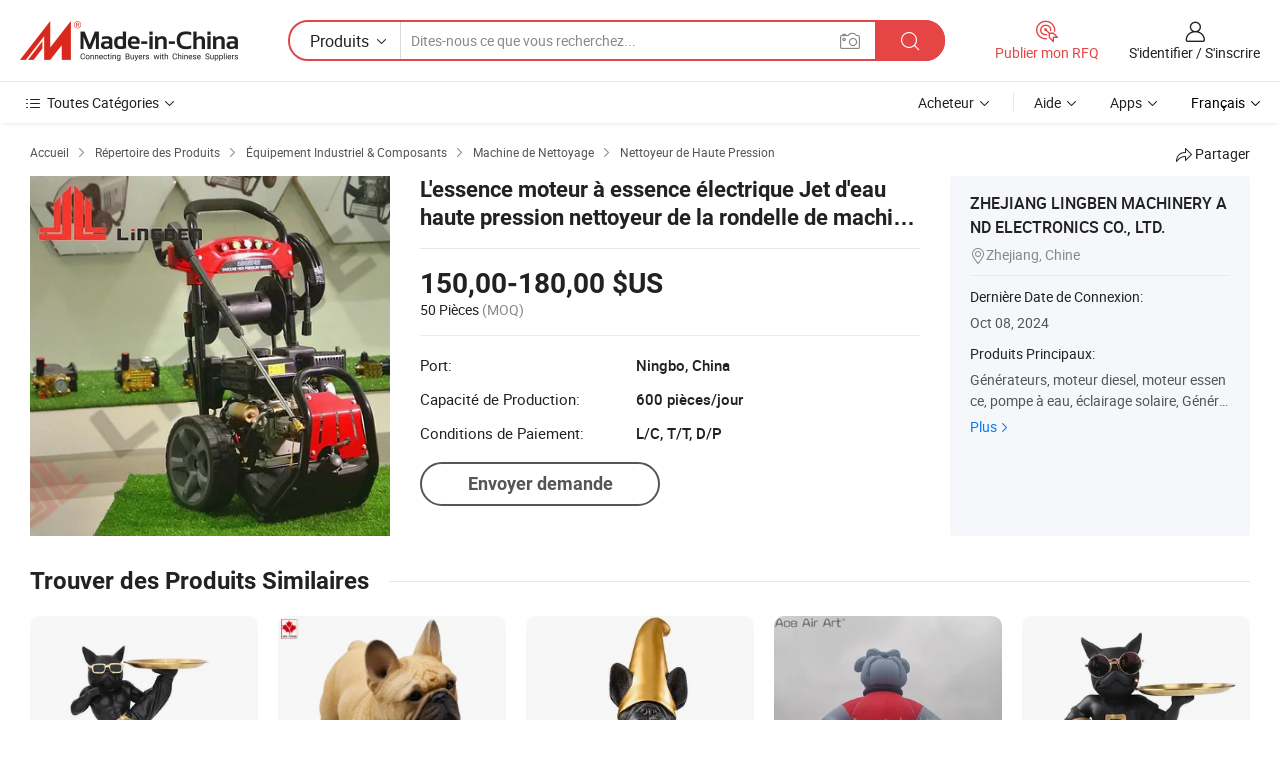

--- FILE ---
content_type: text/html;charset=UTF-8
request_url: https://fr.made-in-china.com/co_lingben-generator/product_Gasoline-Petrol-Engine-Electric-High-Pressure-Water-Jet-Car-Washer-Cleaner-Wash-Machine_osnyguirg.html
body_size: 20512
content:
<!DOCTYPE HTML>
<html lang="fr">
<head>
    <meta content="text/html; charset=utf-8" http-equiv="Content-Type" />
    <link rel="dns-prefetch" href="//www.micstatic.com">
    <link rel="dns-prefetch" href="//image.made-in-china.com">
    <link rel="dns-prefetch" href="//www.made-in-china.com">
    <link rel="dns-prefetch" href="//pylon.micstatic.com">
    <link rel="dns-prefetch" href="//expo.made-in-china.com">
    <link rel="dns-prefetch" href="//world.made-in-china.com">
    <link rel="dns-prefetch" href="//pic.made-in-china.com">
    <link rel="dns-prefetch" href="//fa.made-in-china.com">
    <meta http-equiv="X-UA-Compatible" content="IE=Edge, chrome=1" />
    <meta name="renderer" content="webkit" />
                            <link rel="alternate" hreflang="en" href="https://lingben-generator.en.made-in-china.com/product/PFlJVjRyhQWT/China-Gasoline-Petrol-Engine-Electric-High-Pressure-Water-Jet-Car-Washer-Cleaner-Wash-Machine.html" />
                                                        <link rel="alternate" hreflang="es" href="https://es.made-in-china.com/co_lingben-generator/product_Gasoline-Petrol-Engine-Electric-High-Pressure-Water-Jet-Car-Washer-Cleaner-Wash-Machine_osnyguirg.html" />
                                            <link rel="alternate" hreflang="pt" href="https://pt.made-in-china.com/co_lingben-generator/product_Gasoline-Petrol-Engine-Electric-High-Pressure-Water-Jet-Car-Washer-Cleaner-Wash-Machine_osnyguirg.html" />
                                            <link rel="alternate" hreflang="fr" href="https://fr.made-in-china.com/co_lingben-generator/product_Gasoline-Petrol-Engine-Electric-High-Pressure-Water-Jet-Car-Washer-Cleaner-Wash-Machine_osnyguirg.html" />
                                            <link rel="alternate" hreflang="ru" href="https://ru.made-in-china.com/co_lingben-generator/product_Gasoline-Petrol-Engine-Electric-High-Pressure-Water-Jet-Car-Washer-Cleaner-Wash-Machine_osnyguirg.html" />
                                            <link rel="alternate" hreflang="it" href="https://it.made-in-china.com/co_lingben-generator/product_Gasoline-Petrol-Engine-Electric-High-Pressure-Water-Jet-Car-Washer-Cleaner-Wash-Machine_osnyguirg.html" />
                                            <link rel="alternate" hreflang="de" href="https://de.made-in-china.com/co_lingben-generator/product_Gasoline-Petrol-Engine-Electric-High-Pressure-Water-Jet-Car-Washer-Cleaner-Wash-Machine_osnyguirg.html" />
                                            <link rel="alternate" hreflang="nl" href="https://nl.made-in-china.com/co_lingben-generator/product_Gasoline-Petrol-Engine-Electric-High-Pressure-Water-Jet-Car-Washer-Cleaner-Wash-Machine_osnyguirg.html" />
                                            <link rel="alternate" hreflang="ar" href="https://sa.made-in-china.com/co_lingben-generator/product_Gasoline-Petrol-Engine-Electric-High-Pressure-Water-Jet-Car-Washer-Cleaner-Wash-Machine_osnyguirg.html" />
                                            <link rel="alternate" hreflang="ko" href="https://kr.made-in-china.com/co_lingben-generator/product_Gasoline-Petrol-Engine-Electric-High-Pressure-Water-Jet-Car-Washer-Cleaner-Wash-Machine_osnyguirg.html" />
                                            <link rel="alternate" hreflang="ja" href="https://jp.made-in-china.com/co_lingben-generator/product_Gasoline-Petrol-Engine-Electric-High-Pressure-Water-Jet-Car-Washer-Cleaner-Wash-Machine_osnyguirg.html" />
                                            <link rel="alternate" hreflang="hi" href="https://hi.made-in-china.com/co_lingben-generator/product_Gasoline-Petrol-Engine-Electric-High-Pressure-Water-Jet-Car-Washer-Cleaner-Wash-Machine_osnyguirg.html" />
                                            <link rel="alternate" hreflang="th" href="https://th.made-in-china.com/co_lingben-generator/product_Gasoline-Petrol-Engine-Electric-High-Pressure-Water-Jet-Car-Washer-Cleaner-Wash-Machine_osnyguirg.html" />
                                            <link rel="alternate" hreflang="tr" href="https://tr.made-in-china.com/co_lingben-generator/product_Gasoline-Petrol-Engine-Electric-High-Pressure-Water-Jet-Car-Washer-Cleaner-Wash-Machine_osnyguirg.html" />
                                            <link rel="alternate" hreflang="vi" href="https://vi.made-in-china.com/co_lingben-generator/product_Gasoline-Petrol-Engine-Electric-High-Pressure-Water-Jet-Car-Washer-Cleaner-Wash-Machine_osnyguirg.html" />
                                            <link rel="alternate" hreflang="id" href="https://id.made-in-china.com/co_lingben-generator/product_Gasoline-Petrol-Engine-Electric-High-Pressure-Water-Jet-Car-Washer-Cleaner-Wash-Machine_osnyguirg.html" />
                                    <link rel="alternate" hreflang="x-default" href="https://lingben-generator.en.made-in-china.com/product/PFlJVjRyhQWT/China-Gasoline-Petrol-Engine-Electric-High-Pressure-Water-Jet-Car-Washer-Cleaner-Wash-Machine.html" />
            <title>L&#39;essence moteur à essence électrique Jet d&#39;eau haute pression nettoyeur de la rondelle de machine de lavage de voiture - Chine Lavage, nettoyage</title>
            <meta name="Keywords" content="L&#39;essence moteur à essence électrique Jet d&#39;eau haute pression nettoyeur de la rondelle de machine de lavage de voiture,Lavage, nettoyage" />
                        <meta name="Description" content="L&#39;essence moteur à essence électrique Jet d&#39;eau haute pression nettoyeur de la rondelle de machine de lavage de voiture,Trouvez les Détails sur Lavage, nettoyage de L&#39;essence moteur à essence électrique Jet d&#39;eau haute pression nettoyeur de la rondelle de machine de lavage de voiture - ZHEJIANG LINGBEN MACHINERY AND ELECTRONICS CO., LTD." />
             <meta property="og:title" content="[Hot Item] L&#39;essence moteur à essence électrique Jet d&#39;eau haute pression nettoyeur de la rondelle de machine de lavage de voiture"/>
<meta property="og:type" content="product"/>
<meta property="og:url" content="https://fr.made-in-china.com/co_lingben-generator/product_Gasoline-Petrol-Engine-Electric-High-Pressure-Water-Jet-Car-Washer-Cleaner-Wash-Machine_osnyguirg.html"/>
<meta property="og:image" content="https://image.made-in-china.com/2f0j00HWhRqTEcvKbr/Gasoline-Petrol-Engine-Electric-High-Pressure-Water-Jet-Car-Washer-Cleaner-Wash-Machine.jpg"/>
<meta property="og:site_name" content="Made-in-China.com"/>
<meta property="fb:admins" content="292039974180201"/>
<meta property="fb:page_id" content="10150525576765348"/>
<meta property="fb:app_id" content="205885989426763"/>
<meta property="og:description" content="N° de Modèle.: LB-170GR Type: Eau froide Nettoyeur haute pression Type d&#39;opération: Mobile Conduire: Essence Type de buse: 5 Types Changeable Nozzles Demande: Commercial"/>
<meta property="product:price:amount" content="150.0" />
<meta property="product:price:currency" content="USD" />
<meta property="og:availability" content="instock" />
<link rel="canonical" href="https://fr.made-in-china.com/co_lingben-generator/product_Gasoline-Petrol-Engine-Electric-High-Pressure-Water-Jet-Car-Washer-Cleaner-Wash-Machine_osnyguirg.html" />
            <link rel="amphtml" href="https://fr.made-in-china.com/amp/co_lingben-generator/product_Gasoline-Petrol-Engine-Electric-High-Pressure-Water-Jet-Car-Washer-Cleaner-Wash-Machine_osnyguirg.html">
    <link rel="stylesheet" type="text/css" href="https://www.micstatic.com/common/css/global_bdef139a.css" media="all">
    <link rel="stylesheet" type="text/css" href="https://www.micstatic.com/landing/www/product/free/css/global_v2_96df6b18.css" media="all">
    <link rel="stylesheet" type="text/css" href="https://www.micstatic.com/common/js/assets/artDialog/2.0.0/skins/default_9d77dce2.css" />
    <link rel="stylesheet" href="https://www.micstatic.com/landing/www/product/free/css/detail_v2_18a5c081.css">
            <link rel="stylesheet" type="text/css" href="https://www.micstatic.com/landing/www/product/free/css/detail-mlan_51101171.css" media="all"/>
            <script type="text/javascript" src="https://www.micstatic.com/common/js/libs/jquery_2ad57377.js" charset="utf-8" crossorigin="anonymous" ></script><script type="text/javascript" src="https://www.micstatic.com/common/js/libs/class.0.3.2_2c7a4288.js" charset="utf-8" crossorigin="anonymous" ></script><!-- Polyfill Code Begin --><script chaset="utf-8" type="text/javascript" src="https://www.micstatic.com/polyfill/polyfill-simplify_eb12d58d.js"></script><!-- Polyfill Code End --></head>
<body class="res-wrapper" probe-clarity="false" >
    <div style="position:absolute;top:0;left:0;width:1px;height:1px;overflow:hidden">
        <img src="//stat.made-in-china.com/event/rec.gif?type=0&data=%7B%22layout%22%3A%22-1%22%2C%22ct%22%3A%222%22%2C%22pos%22%3A0%2C%22random%22%3A%220%22%2C%22c%22%3A%222%22%7D&st=1769261389450"/>
    </div>
    <input type="hidden" id="lan" name="lan" value="fr">
    <input id="rfqClickData" type="hidden" value="type=2&data=%7B%22layout%22%3A%22-1%22%2C%22ct%22%3A%222%22%2C%22pos%22%3A0%2C%22random%22%3A%220%22%2C%22c%22%3A%222%22%7D&st=1769261389450&rfqc=1" />
    <input id="rootpath" type="hidden" value="" />
    <input type="hidden" id="loginUserName" value="lingben-generator"/>
    <input type="hidden" id="enHomeUrl" value="https://lingben-generator.en.made-in-china.com"/>
    <input type="hidden" id="pureFreeUrlType" value="false"/>
    <input type="hidden" id="logoImgUrl" value=""/>
    <input type="hidden" id="comReviewSourceId" value="zMQnPOLxqgkH"/>
            <input type="hidden" name="abTestCode" id="abTestCode" value="" />
            <input type="hidden" name="searchTip" id="searchTip" value="Vous cherchez encore ? Il vous suffit de rechercher davantage pour trouver ce que vous voulez !">
    <input type="hidden" name="user_behavior_trace_id" id="user_behavior_trace_id" value="1jfo34lht88ey"/>
        <input type="hidden" id="contactUrlParam" value="?plant=fr&from=shrom&type=down&page=p_detail">
            <div id="header" ></div>
<script>
    function headerMlanInit() {
        const funcName = 'headerMlan';
        const app = new window[funcName]({target: document.getElementById('header'), props: {props: {"pageType":9,"logoTitle":"Fabricants et fournisseurs","logoUrl":null,"base":{"buyerInfo":{"service":"Service","newUserGuide":"Guide du Débutant","auditReport":"Audited Suppliers' Reports","meetSuppliers":"Meet Suppliers","onlineTrading":"Secured Trading Service","buyerCenter":"Centre d'Achat","contactUs":"Nous Contacter","search":"Découvrir","prodDirectory":"Répertoire des Produits","supplierDiscover":"Supplier Discover","sourcingRequest":"Publier la Demande d'Achat","quickLinks":"Quick Links","myFavorites":"Mes Favoris","visitHistory":"Historique de Navigation","buyer":"Acheteur","blog":"Perspectives Commerciales"},"supplierInfo":{"supplier":"Fournisseur","joinAdvance":"加入高级会员","tradeServerMarket":"外贸服务市场","memberHome":"外贸e家","cloudExpo":"Smart Expo云展会","onlineTrade":"交易服务","internationalLogis":"国际物流","northAmericaBrandSailing":"北美全渠道出海","micDomesticTradeStation":"中国制造网内贸站"},"helpInfo":{"whyMic":"Why Made-in-China.com","auditSupplierWay":"Comment Auditons-nous les Fournisseurs","securePaymentWay":"Comment Sécurisons-nous les Paiements","submitComplaint":"Soumettre une plainte","contactUs":"Nous Contacter","faq":"FAQ","help":"Aide"},"appsInfo":{"downloadApp":"Téléchargez l'App!","forBuyer":"Pour l'Acheteur","forSupplier":"Pour le Fournisseur","exploreApp":"Découvrez les Remises Exclusives de l'Application","apps":"Apps"},"languages":[{"lanCode":0,"simpleName":"en","name":"English","value":"https://lingben-generator.en.made-in-china.com/product/PFlJVjRyhQWT/China-Gasoline-Petrol-Engine-Electric-High-Pressure-Water-Jet-Car-Washer-Cleaner-Wash-Machine.html","htmlLang":"en"},{"lanCode":5,"simpleName":"es","name":"Español","value":"https://es.made-in-china.com/co_lingben-generator/product_Gasoline-Petrol-Engine-Electric-High-Pressure-Water-Jet-Car-Washer-Cleaner-Wash-Machine_osnyguirg.html","htmlLang":"es"},{"lanCode":4,"simpleName":"pt","name":"Português","value":"https://pt.made-in-china.com/co_lingben-generator/product_Gasoline-Petrol-Engine-Electric-High-Pressure-Water-Jet-Car-Washer-Cleaner-Wash-Machine_osnyguirg.html","htmlLang":"pt"},{"lanCode":2,"simpleName":"fr","name":"Français","value":"https://fr.made-in-china.com/co_lingben-generator/product_Gasoline-Petrol-Engine-Electric-High-Pressure-Water-Jet-Car-Washer-Cleaner-Wash-Machine_osnyguirg.html","htmlLang":"fr"},{"lanCode":3,"simpleName":"ru","name":"Русский язык","value":"https://ru.made-in-china.com/co_lingben-generator/product_Gasoline-Petrol-Engine-Electric-High-Pressure-Water-Jet-Car-Washer-Cleaner-Wash-Machine_osnyguirg.html","htmlLang":"ru"},{"lanCode":8,"simpleName":"it","name":"Italiano","value":"https://it.made-in-china.com/co_lingben-generator/product_Gasoline-Petrol-Engine-Electric-High-Pressure-Water-Jet-Car-Washer-Cleaner-Wash-Machine_osnyguirg.html","htmlLang":"it"},{"lanCode":6,"simpleName":"de","name":"Deutsch","value":"https://de.made-in-china.com/co_lingben-generator/product_Gasoline-Petrol-Engine-Electric-High-Pressure-Water-Jet-Car-Washer-Cleaner-Wash-Machine_osnyguirg.html","htmlLang":"de"},{"lanCode":7,"simpleName":"nl","name":"Nederlands","value":"https://nl.made-in-china.com/co_lingben-generator/product_Gasoline-Petrol-Engine-Electric-High-Pressure-Water-Jet-Car-Washer-Cleaner-Wash-Machine_osnyguirg.html","htmlLang":"nl"},{"lanCode":9,"simpleName":"sa","name":"العربية","value":"https://sa.made-in-china.com/co_lingben-generator/product_Gasoline-Petrol-Engine-Electric-High-Pressure-Water-Jet-Car-Washer-Cleaner-Wash-Machine_osnyguirg.html","htmlLang":"ar"},{"lanCode":11,"simpleName":"kr","name":"한국어","value":"https://kr.made-in-china.com/co_lingben-generator/product_Gasoline-Petrol-Engine-Electric-High-Pressure-Water-Jet-Car-Washer-Cleaner-Wash-Machine_osnyguirg.html","htmlLang":"ko"},{"lanCode":10,"simpleName":"jp","name":"日本語","value":"https://jp.made-in-china.com/co_lingben-generator/product_Gasoline-Petrol-Engine-Electric-High-Pressure-Water-Jet-Car-Washer-Cleaner-Wash-Machine_osnyguirg.html","htmlLang":"ja"},{"lanCode":12,"simpleName":"hi","name":"हिन्दी","value":"https://hi.made-in-china.com/co_lingben-generator/product_Gasoline-Petrol-Engine-Electric-High-Pressure-Water-Jet-Car-Washer-Cleaner-Wash-Machine_osnyguirg.html","htmlLang":"hi"},{"lanCode":13,"simpleName":"th","name":"ภาษาไทย","value":"https://th.made-in-china.com/co_lingben-generator/product_Gasoline-Petrol-Engine-Electric-High-Pressure-Water-Jet-Car-Washer-Cleaner-Wash-Machine_osnyguirg.html","htmlLang":"th"},{"lanCode":14,"simpleName":"tr","name":"Türkçe","value":"https://tr.made-in-china.com/co_lingben-generator/product_Gasoline-Petrol-Engine-Electric-High-Pressure-Water-Jet-Car-Washer-Cleaner-Wash-Machine_osnyguirg.html","htmlLang":"tr"},{"lanCode":15,"simpleName":"vi","name":"Tiếng Việt","value":"https://vi.made-in-china.com/co_lingben-generator/product_Gasoline-Petrol-Engine-Electric-High-Pressure-Water-Jet-Car-Washer-Cleaner-Wash-Machine_osnyguirg.html","htmlLang":"vi"},{"lanCode":16,"simpleName":"id","name":"Bahasa Indonesia","value":"https://id.made-in-china.com/co_lingben-generator/product_Gasoline-Petrol-Engine-Electric-High-Pressure-Water-Jet-Car-Washer-Cleaner-Wash-Machine_osnyguirg.html","htmlLang":"id"}],"showMlan":true,"showRules":false,"rules":"Rules","language":"fr","menu":"Menu","subTitle":null,"subTitleLink":null,"stickyInfo":null},"categoryRegion":{"categories":"Toutes Catégories","categoryList":[{"name":"Agriculture & Nourriture","value":"https://fr.made-in-china.com/category1_Agriculture-Food/Agriculture-Food_usssssssss.html","catCode":"1000000000"},{"name":"Vêtement & Accessoires","value":"https://fr.made-in-china.com/category1_Apparel-Accessories/Apparel-Accessories_uussssssss.html","catCode":"1100000000"},{"name":"Arts & Métiers","value":"https://fr.made-in-china.com/category1_Arts-Crafts/Arts-Crafts_uyssssssss.html","catCode":"1200000000"},{"name":"Pièces & Accessoires d'Auto et de Moto","value":"https://fr.made-in-china.com/category1_Auto-Motorcycle-Parts-Accessories/Auto-Motorcycle-Parts-Accessories_yossssssss.html","catCode":"2900000000"},{"name":"Sacs, Valises & Boîtes","value":"https://fr.made-in-china.com/category1_Bags-Cases-Boxes/Bags-Cases-Boxes_yhssssssss.html","catCode":"2600000000"},{"name":"Produits Chimiques","value":"https://fr.made-in-china.com/category1_Chemicals/Chemicals_uissssssss.html","catCode":"1300000000"},{"name":"Produits Informatiques","value":"https://fr.made-in-china.com/category1_Computer-Products/Computer-Products_iissssssss.html","catCode":"3300000000"},{"name":"Construction & Décoration","value":"https://fr.made-in-china.com/category1_Construction-Decoration/Construction-Decoration_ugssssssss.html","catCode":"1500000000"},{"name":"Électroniques de Consommation","value":"https://fr.made-in-china.com/category1_Consumer-Electronics/Consumer-Electronics_unssssssss.html","catCode":"1400000000"},{"name":"Électricité & Électronique","value":"https://fr.made-in-china.com/category1_Electrical-Electronics/Electrical-Electronics_uhssssssss.html","catCode":"1600000000"},{"name":"Meuble","value":"https://fr.made-in-china.com/category1_Furniture/Furniture_yessssssss.html","catCode":"2700000000"},{"name":"Santé & Hygiène","value":"https://fr.made-in-china.com/category1_Health-Medicine/Health-Medicine_uessssssss.html","catCode":"1700000000"},{"name":"Équipement Industriel & Composants","value":"https://fr.made-in-china.com/category1_Industrial-Equipment-Components/Industrial-Equipment-Components_inssssssss.html","catCode":"3400000000"},{"name":"Instruments & Compteurs","value":"https://fr.made-in-china.com/category1_Instruments-Meters/Instruments-Meters_igssssssss.html","catCode":"3500000000"},{"name":"Industrie Légère & Articles d'Usage Courant","value":"https://fr.made-in-china.com/category1_Light-Industry-Daily-Use/Light-Industry-Daily-Use_urssssssss.html","catCode":"1800000000"},{"name":"Luminaire & Éclairage","value":"https://fr.made-in-china.com/category1_Lights-Lighting/Lights-Lighting_isssssssss.html","catCode":"3000000000"},{"name":"Machinerie de Fabrication & de Façonnage","value":"https://fr.made-in-china.com/category1_Manufacturing-Processing-Machinery/Manufacturing-Processing-Machinery_uossssssss.html","catCode":"1900000000"},{"name":"Métallurgie, Minéral & Énergie","value":"https://fr.made-in-china.com/category1_Metallurgy-Mineral-Energy/Metallurgy-Mineral-Energy_ysssssssss.html","catCode":"2000000000"},{"name":"Fournitures de Bureau","value":"https://fr.made-in-china.com/category1_Office-Supplies/Office-Supplies_yrssssssss.html","catCode":"2800000000"},{"name":"Emballage & Impression","value":"https://fr.made-in-china.com/category1_Packaging-Printing/Packaging-Printing_ihssssssss.html","catCode":"3600000000"},{"name":"Sécurité & Protection","value":"https://fr.made-in-china.com/category1_Security-Protection/Security-Protection_ygssssssss.html","catCode":"2500000000"},{"name":"Service","value":"https://fr.made-in-china.com/category1_Service/Service_ynssssssss.html","catCode":"2400000000"},{"name":"Sports & Loisirs","value":"https://fr.made-in-china.com/category1_Sporting-Goods-Recreation/Sporting-Goods-Recreation_iussssssss.html","catCode":"3100000000"},{"name":"Textile","value":"https://fr.made-in-china.com/category1_Textile/Textile_yussssssss.html","catCode":"2100000000"},{"name":"Outils & Quincaillerie","value":"https://fr.made-in-china.com/category1_Tools-Hardware/Tools-Hardware_iyssssssss.html","catCode":"3200000000"},{"name":"Jouets","value":"https://fr.made-in-china.com/category1_Toys/Toys_yyssssssss.html","catCode":"2200000000"},{"name":"Transport","value":"https://fr.made-in-china.com/category1_Transportation/Transportation_yissssssss.html","catCode":"2300000000"}],"more":"Plus"},"searchRegion":{"show":true,"lookingFor":"Dites-nous ce que vous recherchez...","homeUrl":"//fr.made-in-china.com","products":"Produits","suppliers":"Fournisseurs","auditedFactory":null,"uploadImage":"Télécharger une image","max20MbPerImage":"Maximum 20 Mo par image","yourRecentKeywords":"Vos Mots clés Récents","clearHistory":"Effacer l'Historique","popularSearches":"Recherches Associées","relatedSearches":"Plus","more":null,"maxSizeErrorMsg":"Le téléchargement a échoué. La taille maximale de l'image est de 20 Mo.","noNetworkErrorMsg":"Pas de connexion réseau. Veuillez vérifier vos paramètres réseau et réessayer.","uploadFailedErrorMsg":"Échec du téléchargement.Format d'image incorrect. Formats pris en charge: JPG, PNG, BMP.","relatedList":null,"relatedTitle":null,"relatedTitleLink":null,"formParams":null,"mlanFormParams":{"keyword":null,"inputkeyword":null,"type":null,"currentTab":null,"currentPage":null,"currentCat":null,"currentRegion":null,"currentProp":null,"submitPageUrl":null,"parentCat":null,"otherSearch":null,"currentAllCatalogCodes":null,"sgsMembership":null,"memberLevel":null,"topOrder":null,"size":null,"more":"plus","less":"less","staticUrl50":null,"staticUrl10":null,"staticUrl30":null,"condition":"0","conditionParamsList":[{"condition":"0","conditionName":null,"action":"https://fr.made-in-china.com/quality-china-product/middleSearch","searchUrl":null,"inputPlaceholder":null},{"condition":"1","conditionName":null,"action":"/companySearch?keyword=#word#","searchUrl":null,"inputPlaceholder":null}]},"enterKeywordTips":"Veuillez entrer un mot-clé au moins pour votre recherche.","openMultiSearch":false},"frequentRegion":{"rfq":{"rfq":"Publier mon RFQ","searchRfq":"Search RFQs","acquireRfqHover":"Dites-nous ce dont vous avez besoin et essayez la méthode simple pour obtenir des devis !","searchRfqHover":"Discover quality RFQs and connect with big-budget buyers"},"account":{"account":"Compte","signIn":"S'identifier","join":"S'inscrire","newUser":"Nouvel Utilisateur","joinFree":"S'inscrire","or":"Ou","socialLogin":"En cliquant sur Se connecter, S'inscrire gratuitement ou Continuer avec Facebook, Linkedin, Twitter, Google, %s, j'accepte le %sUser Agreement%s et la %sPrivacy Policy%s","message":"Messages","quotes":"Citations","orders":"Ordres","favorites":"Collection","visitHistory":"Historique de Navigation","postSourcingRequest":"Publier la Demande d'Achat","hi":"Bonjour","signOut":"Se Déconnecter","manageProduct":"Gérer les produits","editShowroom":"Modifier la salle d'exposition","username":"","userType":null,"foreignIP":true,"currentYear":2026,"userAgreement":"Accord d’Utilisateur","privacyPolicy":"Politique de Confidentialité"},"message":{"message":"Messages","signIn":"S'identifier","join":"S'inscrire","newUser":"Nouvel Utilisateur","joinFree":"S'inscrire","viewNewMsg":"Sign in to view the new messages","inquiry":"Demandes","rfq":"RFQs","awaitingPayment":"Awaiting payments","chat":"Discuter","awaitingQuotation":"En attente de devis"},"cart":{"cart":"Panier de Demande"}},"busiRegion":null,"previewRegion":null}}});
		const hoc=o=>(o.__proto__.$get=function(o){return this.$$.ctx[this.$$.props[o]]},o.__proto__.$getKeys=function(){return Object.keys(this.$$.props)},o.__proto__.$getProps=function(){return this.$get("props")},o.__proto__.$setProps=function(o){var t=this.$getKeys(),s={},p=this;t.forEach(function(o){s[o]=p.$get(o)}),s.props=Object.assign({},s.props,o),this.$set(s)},o.__proto__.$help=function(){console.log("\n            $set(props): void             | 设置props的值\n            $get(key: string): any        | 获取props指定key的值\n            $getKeys(): string[]          | 获取props所有key\n            $getProps(): any              | 获取props里key为props的值（适用nail）\n            $setProps(params: any): void  | 设置props里key为props的值（适用nail）\n            $on(ev, callback): func       | 添加事件监听，返回移除事件监听的函数\n            $destroy(): void              | 销毁组件并触发onDestroy事件\n        ")},o);
        window[`${funcName}Api`] = hoc(app);
    };
</script><script type="text/javascript" crossorigin="anonymous" onload="headerMlanInit()" src="https://www.micstatic.com/nail/pc/header-mlan_6f301846.js"></script>    <div class="page">
        <div class="grid">
            <input type="hidden" id="curLanCode" value=" 2"/>
            <input id="ads_word" name="ads_word" type="hidden" value="Lavage" />
            <input type="hidden" name="qaToken" id="qaToken" value="" />
            <input type="hidden" id="qaSource" value="33">
            <input type="hidden" name="iqa-country" id="iqa-country" value="United_States" />
            <input type="hidden" name="iqa-portrait" id="iqa-portrait" value="//image.made-in-china.com/2f1j00HWhRqTEcvKbr/Gasoline-Petrol-Engine-Electric-High-Pressure-Water-Jet-Car-Washer-Cleaner-Wash-Machine.jpg" />
                        <input type="hidden" name="iqa-tooltip-selecter" id="iqa-tooltip-selecter" value="#J-send-inquiry" />
            <script class="J-mlan-config" type="text/data-lang" data-lang="fr">
                {
                    "more": "Voir Tout",
                "less": "Voir Moins",
                "pmore": "Plus",
                "pless": "Moins",
                "emailRequired": "Veuillez entrer votre adresse e-mail.",
                "email": "Veuillez entrer votre adresse e-mail valide.",
                "contentRequired": "Veuillez spécifier le contenu de ce message d'affaires, s'il vous plaît.",
                "maxLength": "Le contenu de votre demande doit être de 20 à 4000 caractères.",
                "quiryDialogTitle": "Entrez votre contact pour établir la confiance avec le(s) fournisseur(s)",
                "videoTitle": "Regardez les Vidéos Connexes",
                "alsoViewTitle": "Ceux qui ont vu ce produit ont vu aussi",
                "latestPriceTitle": "Entrez vos besoins détaillés pour recevoir un devis précis",
                "frequencyError": "Votre opération est trop fréquente, veuillez réessayer plus tard.",
                "ratingReviews": "Notations et Commentaires",
                "selectOptions": ["Meilleures Commentaires", "Les plus récents"],
                "overallReviews": {
                    "title": "Commentaires Généraux",
                    "reviews": "Commentaires",
                    "star": "Étoile"
                },
                "customerSatisfaction": {
                    "title": "Satisfaction des Clients",
                    "response": "Réponse",
                    "service": "Service",
                    "quality": "Qualité",
                    "delivery": "Livraison"
                },
                "reviewDetails": {
                    "title": "Vérifier les Détails",
                    "verifiedPurchase": "Achat vérifié",
                    "showPlace": {
                        "publicShow": "Public show",
                        "publicShowInProtection": "Public show (Protection period)",
                        "onlyInVo": "Only show in VO"
                    },
                    "modified": "Modifié"
                },
                "pager": {
                    "goTo": "Aller à",
                    "page": "Page",
                    "next": "Suivant",
                    "prev": "Précédente",
                    "confirm": "Confirmer"
                },
                "loadingTip": "Chargement",
                "foldingReviews": "Regarder Avis Pliants",
                "noInfoTemporarily": "Aucune information temporairement.",
                "Company Introduction": "Présentation de l'Entreprise"
            }
            </script>
            <div class="page-product-details">
                <div class="detail-wrapper cf">
                    <div class="main-wrap">
                                                    <input type="hidden" id="encodeProdCatCode" value="nlzLwJmFjQxE"/>
                                                <input type="hidden" id="sensor_pg_v" value="pid:PFlJVjRyhQWT,cid:zMQnPOLxqgkH,tp:104,stp:10403,plate:normal,sst:free"/>
                        <input type="hidden" id="isUser" value="false">
                        <!-- 面包屑 -->
                        <div class="top-box">
                            <div class="crumb">
    <span>
                <a rel="nofollow" target="_blank" href="//fr.made-in-china.com/">
                    <span>Accueil</span>
    </a>
    </span>
    <i class="micon">&#xe008;</i>
    <span>
                                <a target="_blank" href="https://fr.made-in-china.com/html/category.html">
                        <span>Répertoire des Produits</span>
        </a>
            </span>
                        <i class="micon">&#xe008;</i>
            <span>
                            <a target="_blank" href="https://fr.made-in-china.com/category1_Industrial-Equipment-Components/Industrial-Equipment-Components_inssssssss.html">
                                    <span>Équipement Industriel & Composants</span>
            </a>
            </span>
                    <i class="micon">&#xe008;</i>
            <span>
                            <a target="_blank" href="https://fr.made-in-china.com/category23_Industrial-Equipment-Components/Cleaning-Machine_insissssss_1.html">
                                    <span>Machine de Nettoyage</span>
            </a>
            </span>
                <i class="micon">&#xe008;</i>
        <span>
                        <a target="_blank" href="https://fr.made-in-china.com/category23_Industrial-Equipment-Components/High-Pressure-Cleaner_insisossss_1.html">
                            <span>Nettoyeur de Haute Pression</span>
        </a>
        </span>
    </div>
                            <div class="sider-top cf">
        <div class="share-wrap share-small-wrap J-share">
    <span class="share-link">
        <i class="ob-icon icon-right-rotation"></i> Partager </span>
    <div class="share-cnt cf">
        <span class="share-empty-box"></span>
                                <span id="J-sns-icons" data-Image="//image.made-in-china.com/43f34j00HWhRqTEcvKbr/Gasoline-Petrol-Engine-Electric-High-Pressure-Water-Jet-Car-Washer-Cleaner-Wash-Machine.jpg" data-Desc="L&#39;essence moteur à essence électrique Jet d&#39;eau haute pression nettoyeur de la rondelle de machine de lavage de voiture on Made-in-China.com"
                  data-fblink="https://fr.made-in-china.com/co_lingben-generator/product_Gasoline-Petrol-Engine-Electric-High-Pressure-Water-Jet-Car-Washer-Cleaner-Wash-Machine_osnyguirg.html?utm_medium=free&utm_campaign=showroom_share&utm_source=facebook"
                  data-twlink="https://fr.made-in-china.com/co_lingben-generator/product_Gasoline-Petrol-Engine-Electric-High-Pressure-Water-Jet-Car-Washer-Cleaner-Wash-Machine_osnyguirg.html?utm_medium=free&utm_campaign=showroom_share&utm_source=twitter"
                  data-ptlink="https://fr.made-in-china.com/co_lingben-generator/product_Gasoline-Petrol-Engine-Electric-High-Pressure-Water-Jet-Car-Washer-Cleaner-Wash-Machine_osnyguirg.html?utm_medium=free&utm_campaign=showroom_share&utm_source=pinterest"
                  data-ldlink="https://fr.made-in-china.com/co_lingben-generator/product_Gasoline-Petrol-Engine-Electric-High-Pressure-Water-Jet-Car-Washer-Cleaner-Wash-Machine_osnyguirg.html?utm_medium=free&utm_campaign=showroom_share&utm_source=linkedin"
                            ></span>
                <span class="mail link-blue fr">
            <iframe src="about:blank" frameborder="0" id="I-email-this-page" name="I-email-this-page" width="0" height="0" style="width:0;height:0;"></iframe>
            <a class="micpm" href="https://lingben-generator.en.made-in-china.com/share/PFlJVjRyhQWT/China-Gasoline-Petrol-Engine-Electric-High-Pressure-Water-Jet-Car-Washer-Cleaner-Wash-Machine.html?lanCode=2" rel="nofollow" title="Email" target="I-email-this-page" ><i class="micon" title="Email this page"></i></a>
        </span>
    </div>
</div>
</div>
                        </div>
                        <!-- 产品主要信息 -->
                        <div class="product-info-box">
                            <div class="free-page-main-info main-info cf" faw-module="main_product" faw-exposure>
                                                                    <div class="gallary-box">
                                        <div class="gallary-wrap">
                                            <div class="pic-list" id="pic-list">
                                                <div class="item" fsrc="#">
                                                    <div class="hvalign">
                                                        <div class="hvalign-cnt" ads-data="st:8">
                                                                                                                                                                                            <img src="//image.made-in-china.com/155f0j00HWhRqTEcvKbr/Gasoline-Petrol-Engine-Electric-High-Pressure-Water-Jet-Car-Washer-Cleaner-Wash-Machine.webp" alt="L&#39;essence moteur à essence électrique Jet d&#39;eau haute pression nettoyeur de la rondelle de machine de lavage de voiture"
                                                                        title="L&#39;essence moteur à essence électrique Jet d&#39;eau haute pression nettoyeur de la rondelle de machine de lavage de voiture">
                                                                                                                    </div>
                                                    </div>
                                                </div>
                                            </div>
                                        </div>
                                    </div>
                                                                    <div class="base-info">
                                        <div class="pro-name">
                                            <h1>L&#39;essence moteur à essence électrique Jet d&#39;eau haute pression nettoyeur de la rondelle de machine de lavage de voiture</h1>
                                                                                    </div>
                                                                                    <div class="property">
                                                                    <div class="price-box">
            <div class="price-base-info">
                                    <div class="only-one-priceNum">
                        <table>
                            <tbody>
                            <tr style="display: inline-flex; flex-wrap: wrap;flex-direction: column;" class="only-one-priceNum-tr">
                                <td style="padding: 0 !important;">
                                    <span class="only-one-priceNum-td-left">150,00-180,00 $US</span>
                                </td>
                                <td style="padding: 0" class="sa-only-property-price only-one-priceNum-price">
                                    <span style="color: #222">50 Pièces</span>
                                    <span style="color: #888888">
                                            (MOQ)
                                        </span>
                                </td>
                            </tr>
                            </tbody>
                        </table>
                    </div>
            </div>
        </div>
    <div class="others">
                                                                            <div class="th">Port:</div>
                    <div class="td" title="Ningbo, China">Ningbo, China</div>
                                                                <div class="th">Capacité de Production:</div>
                    <div class="td" title="600 pièces/jour">600 pièces/jour</div>
                                                                <div class="th">Conditions de Paiement:</div>
                    <div class="td" title="L/C, T/T, D/P">L/C, T/T, D/P</div>
                                </div>
</div>
                                        <div class="act-box">
                                                                                            <div class="btns">
                                                                                                            <a fun-inquiry-product class="btn" target="_blank" href="https://www.made-in-china.com/sendInquiry/prod_PFlJVjRyhQWT_zMQnPOLxqgkH.html?plant=fr&from=shrom&type=down&page=p_detail" rel="nofollow" ads-data="st:24,pdid:PFlJVjRyhQWT,pcid:zMQnPOLxqgkH">Envoyer demande</a>
                                                                                                    </div>
                                                                                    </div>
                                    </div>
                            </div>
                            <div class="com-info">
        <div class="base">
        <p class="com-name">
            <a href="https://fr.made-in-china.com/co_lingben-generator/">
                ZHEJIANG LINGBEN MACHINERY AND ELECTRONICS CO., LTD.
            </a>
        </p>
        <p class="local"><i class="micon">&#xe024;</i>Zhejiang, Chine</p>
    </div>
        <div class="review-scores">
                <div class="J-review-box" style="display: none;border-top: 1px solid #e6ecf2;padding: 5px 0;">
                            <span>What's your impression of this company?</span>
                        <div class="score-item review-btn" ads-data="st:114">
                <i class="ob-icon icon-fill-text"></i>
                <span style="color:#007DFA;text-decoration: underline;cursor: pointer;">review now</span>
            </div>
        </div>
    </div>
    <div class="other com-other-info">
        <div class="mrb-10">
            <p><span>Dernière Date de Connexion:</span></p>
            <p> Oct 08, 2024</p>
        </div>
        <div class="mrb-10">
                    </div>
        <div>
                            <p><span>Produits Principaux:</span></p>
                <p>
                                        <span class="sider-main-products-new ellipsis-two-lines" >
                                        G&eacute;n&eacute;rateurs, moteur diesel, moteur essence, pompe &agrave; eau, &eacute;clairage solaire, G&eacute;n&eacute;rateur diesel, turbine &eacute;olienne, g&eacute;n&eacute;rateur de gaz, g&eacute;n&eacute;rateur solaire, g&eacute;n&eacute;rateur d'essence
                                        </span>
                                    </p>
                <div class="new-more">
                    <a href="https://fr.made-in-china.com/co_lingben-generator/product_group_s_s_1.html" target="_blank">Plus<i class="ob-icon icon-right"></i></a>
                </div>
                    </div>
    </div>
</div>
                        </div>
                        <!-- Similar Items -->
                        <!-- ab实验只保留c -->
                        <div class="J-similar-product-place" faw-module="YML" faw-exposure>
    <div class="sr-similar-product-block">
        <div class="text-width-line">
            <div class="text">Trouver des Produits Similaires</div>
            <div class="line"></div>
        </div>
        <div class="sr-similar-product-wrap cf J-similar-product-wrap wrap-v3">
            <div class="sr-layout-content sr-similar-product-cnt cf J-similar-proudct-list ">
                <div class="sr-skeleton-container">
                    <div class="sr-skeleton-item">
                        <div class="sr-skeleton-pic"></div>
                        <div class="sr-skeleton-name"></div>
                        <div class="sr-skeleton-next-name"></div>
                        <div class="sr-skeleton-price"></div>
                        <div class="sr-skeleton-moq"></div>
                    </div>
                    <div class="sr-skeleton-item">
                        <div class="sr-skeleton-pic"></div>
                        <div class="sr-skeleton-name"></div>
                        <div class="sr-skeleton-next-name"></div>
                        <div class="sr-skeleton-price"></div>
                        <div class="sr-skeleton-moq"></div>
                    </div>
                    <div class="sr-skeleton-item">
                        <div class="sr-skeleton-pic"></div>
                        <div class="sr-skeleton-name"></div>
                        <div class="sr-skeleton-next-name"></div>
                        <div class="sr-skeleton-price"></div>
                        <div class="sr-skeleton-moq"></div>
                    </div>
                    <div class="sr-skeleton-item">
                        <div class="sr-skeleton-pic"></div>
                        <div class="sr-skeleton-name"></div>
                        <div class="sr-skeleton-next-name"></div>
                        <div class="sr-skeleton-price"></div>
                        <div class="sr-skeleton-moq"></div>
                    </div>
                    <div class="sr-skeleton-item">
                        <div class="sr-skeleton-pic"></div>
                        <div class="sr-skeleton-name"></div>
                        <div class="sr-skeleton-next-name"></div>
                        <div class="sr-skeleton-price"></div>
                        <div class="sr-skeleton-moq"></div>
                    </div>
                    <div class="sr-skeleton-item">
                        <div class="sr-skeleton-pic"></div>
                        <div class="sr-skeleton-name"></div>
                        <div class="sr-skeleton-next-name"></div>
                        <div class="sr-skeleton-price"></div>
                        <div class="sr-skeleton-moq"></div>
                    </div>
                </div>
            </div>
        </div>
    </div>
</div>
                        <!-- You May Like -->
                        <div class="product-box">
                            <div class="auto-box">
                                 <div class="main-block product-info J-tabs">
    <div class="main-block-title cf">
        <div class="desc-title J-tab selected"><h2>Description de Produit</h2></div>
        <div class="desc-title J-tab"><h2>Information d'Entreprise</h2></div>
                    </div>
    <div class="main-block-wrap cf">
        <div class="desc rich-text J-tab-cnt" style="display:none;" >
                            <div class="sr-txt-title">
                    <h2 class="sr-txt-h2">Info de Base</h2>
                </div>
                                        <div class="basic-info cf">
                    <div class="basic-info-list">
                                                    <div class="bsc-item cf">
                                <div class="bac-item-label fl">N° de Modèle.</div>
                                                                    <div class="bac-item-value fl">LB-170GR</div>
                                                            </div>
                                                    <div class="bsc-item cf">
                                <div class="bac-item-label fl">Type</div>
                                                                    <div class="bac-item-value fl">Eau froide Nettoyeur haute pression</div>
                                                            </div>
                                                    <div class="bsc-item cf">
                                <div class="bac-item-label fl">Type d&#39;opération</div>
                                                                    <div class="bac-item-value fl">Mobile</div>
                                                            </div>
                                                    <div class="bsc-item cf">
                                <div class="bac-item-label fl">Conduire</div>
                                                                    <div class="bac-item-value fl">Essence</div>
                                                            </div>
                                                    <div class="bsc-item cf">
                                <div class="bac-item-label fl">Type de buse</div>
                                                                    <div class="bac-item-value fl">5 Types Changeable Nozzles</div>
                                                            </div>
                                                    <div class="bsc-item cf">
                                <div class="bac-item-label fl">Demande</div>
                                                                    <div class="bac-item-value fl">Commercial</div>
                                                            </div>
                                                    <div class="bsc-item cf">
                                <div class="bac-item-label fl">État</div>
                                                                    <div class="bac-item-value fl">Nouveau</div>
                                                            </div>
                                                    <div class="bsc-item cf">
                                <div class="bac-item-label fl">Certificat</div>
                                                                    <div class="bac-item-value fl">CE</div>
                                                            </div>
                                                    <div class="bsc-item cf">
                                <div class="bac-item-label fl">Personnalisé</div>
                                                                    <div class="bac-item-value fl">Personnalisé</div>
                                                            </div>
                                                    <div class="bsc-item cf">
                                <div class="bac-item-label fl">Max. Pressure Bar</div>
                                                                    <div class="bac-item-value fl">150</div>
                                                            </div>
                                                    <div class="bsc-item cf">
                                <div class="bac-item-label fl">Max. Pressure Psi</div>
                                                                    <div class="bac-item-value fl">2200</div>
                                                            </div>
                                                    <div class="bsc-item cf">
                                <div class="bac-item-label fl">Water Flow Lpm</div>
                                                                    <div class="bac-item-value fl">9</div>
                                                            </div>
                                                    <div class="bsc-item cf">
                                <div class="bac-item-label fl">Water Flow Gpm</div>
                                                                    <div class="bac-item-value fl">2.4</div>
                                                            </div>
                                                    <div class="bsc-item cf">
                                <div class="bac-item-label fl">Gasoline Engine Displacement</div>
                                                                    <div class="bac-item-value fl">163 Cc</div>
                                                            </div>
                                                    <div class="bsc-item cf">
                                <div class="bac-item-label fl">Gasoline Engine Horsepower</div>
                                                                    <div class="bac-item-value fl">5.5 HP</div>
                                                            </div>
                                                    <div class="bsc-item cf">
                                <div class="bac-item-label fl">Gasoline Engine r.p.m</div>
                                                                    <div class="bac-item-value fl">3400</div>
                                                            </div>
                                                    <div class="bsc-item cf">
                                <div class="bac-item-label fl">Engine Oil Type</div>
                                                                    <div class="bac-item-value fl">SAE10W-30</div>
                                                            </div>
                                                    <div class="bsc-item cf">
                                <div class="bac-item-label fl">Main Part of Engine</div>
                                                                    <div class="bac-item-value fl">Carburetor, Camshaft, Spark Plug, Piston</div>
                                                            </div>
                                                    <div class="bsc-item cf">
                                <div class="bac-item-label fl">Main Part of Generator</div>
                                                                    <div class="bac-item-value fl">Stator Rotor, AVR, Carbon Brush, Muffler, Starter</div>
                                                            </div>
                                                    <div class="bsc-item cf">
                                <div class="bac-item-label fl">Fuel Type</div>
                                                                    <div class="bac-item-value fl">Unleaded Gasoline</div>
                                                            </div>
                                                    <div class="bsc-item cf">
                                <div class="bac-item-label fl">Loading in 20 Gp</div>
                                                                    <div class="bac-item-value fl">140</div>
                                                            </div>
                                                    <div class="bsc-item cf">
                                <div class="bac-item-label fl">Loading in 40 Hq</div>
                                                                    <div class="bac-item-value fl">350</div>
                                                            </div>
                                                    <div class="bsc-item cf">
                                <div class="bac-item-label fl">Warrenty</div>
                                                                    <div class="bac-item-value fl">1 Year</div>
                                                            </div>
                                                    <div class="bsc-item cf">
                                <div class="bac-item-label fl">Marque Déposée</div>
                                                                    <div class="bac-item-value fl">LINGBEN or OEM</div>
                                                            </div>
                                                    <div class="bsc-item cf">
                                <div class="bac-item-label fl">Paquet de Transport</div>
                                                                    <div class="bac-item-value fl">boîte ondulée brune</div>
                                                            </div>
                                                    <div class="bsc-item cf">
                                <div class="bac-item-label fl">Spécifications</div>
                                                                    <div class="bac-item-value fl">820*440*520 mm</div>
                                                            </div>
                                                    <div class="bsc-item cf">
                                <div class="bac-item-label fl">Origine</div>
                                                                    <div class="bac-item-value fl">Taizhou, Zhejiang</div>
                                                            </div>
                                                    <div class="bsc-item cf">
                                <div class="bac-item-label fl">Code SH</div>
                                                                    <div class="bac-item-value fl">8424300000</div>
                                                            </div>
                                            </div>
                </div>
                        <div class="sr-txt-title" style="margin-top: 20px">
                <h2 class="sr-txt-h2">Description de Produit</h2>
            </div>
                                                <div>
                        Pr&eacute;sentation du produit &NewLine;L&apos;essence moteur &agrave; essence &eacute;lectrique Jet d&apos;eau haute pression nettoyeur de la rondelle de machine de lavage de voiture
                    </div>
                                                </div>
                    <div class="desc company-info J-tab-cnt">
                                    <div class="info-li">
                        <span class="info-label">Adresse:</span>
                        <span class="info-text">Juanqiao Industrial Park, Jinqing, Luqiao, Taizhou, Zhejiang, China</span>
                    </div>
                                    <div class="info-li">
                        <span class="info-label">Type d'Entreprise:</span>
                        <span class="info-text">Fabricant/Usine</span>
                    </div>
                                                    <div class="info-li">
                        <span class="info-label">Gamme de Produits:</span>
                        <span class="info-text">Machinerie de Fabrication & de Façonnage, Métallurgie, Minéral & Énergie, Équipement Industriel & Composants</span>
                    </div>
                                    <div class="info-li">
                        <span class="info-label">Produits Principaux:</span>
                        <a href="https://fr.made-in-china.com/co_lingben-generator/product_group_s_s_1.html" class="info-text">G&eacute;n&eacute;rateurs, moteur diesel, moteur essence, pompe &agrave; eau, &eacute;clairage solaire, G&eacute;n&eacute;rateur diesel, turbine &eacute;olienne, g&eacute;n&eacute;rateur de gaz, g&eacute;n&eacute;rateur solaire, g&eacute;n&eacute;rateur d'essence</a>
                    </div>
                                    <div class="info-li info-li-column">
                        <span class="info-label">Présentation de l'Entreprise:</span>
                        <span class="info-text">Zhejiang Lingben Machinery &amp; Electronics Co., Ltd. A été fondée en 1982, un développeur, producteur et distributeur de groupes électrogènes à essence/diesel, nettoyeur haute pression, pompe à eau, chauffage à ventilateur, orienté vers l&#39;exportation, avec des bureaux hors de Chine. La qualité constante et les styles de rénovation de nos produits ont contribué à la réputation reconnue de nos clients, tant au pays qu&#39;à l&#39;étranger.<br /><br />Situé à Taizhou, Zhejiang, l&#39;une des plus grandes villes commerciales et commerciales de Chine facilement accessible par mer, par terre ou par avion. Lingben compte 300 employés solides, dont 25 techniciens. installation de 2600 mètres carrés avec une surface au sol de 6000 mètres carrés. Lingben a une production annuelle de 100 millions de yuans. Les conditions de bureau de pointe, les installations de télécommunication pratiques et le système de gestion avancé nous ont permis de nous tenir bien informés des dernières tendances du marché intérieur et étranger.<br /><br />En adhérant à la politique de qualité qui prétend que « la qualité de production est la base de l&#39;existence de l&#39;entreprise, la satisfaction des clients est le point de départ ainsi que la destination d&#39;une entreprise, et l&#39;amélioration continue est l&#39;aspiration permanente de tous les employés ». Nous nous engageons à améliorer constamment le système de l&#39;entreprise et à développer de nouveaux produits pour répondre aux exigences les plus strictes des clients, comme l&#39;a fait notre déclaration de mission axée sur la bonne volonté et le service. Une grande importance a été accordée à l&#39;amélioration de la gestion de l&#39;entreprise, à l&#39;introduction d&#39;employés compétents, à la constitution d&#39;une équipe de personnel et à la sensibilisation accrue des employés à la qualité et à la sécurité. Nous avons obtenu la certification de qualité internationale ISO9001 en plus des certifications GS, EPA et ce et nous avons satisfait aux exigences de protection de l&#39;environnement des normes européennes PAH/RoHS.<br /><br />Nous prenons la qualité de production comme notre vie, la bonne volonté comme base de développement, les clients comme notre sang. Notre système d&#39;exploitation flexible a assuré le partenariat le plus profond et le plus étendu avec le plus grand nombre de clients en Chine et en dehors.</span>
                    </div>
                            </div>
        <div class="J-tab-cnt reviews-block" style="display: none;width:100%">
            <div id="app"></div>
        </div>
    </div>
</div>
<input type="hidden" id="product-detail-review" value="true">
                                        <div class="main-block send-inquiry" faw-module="supplier_inquiry" faw-exposure>
    <div class="main-block-title" id="J-send-inquiry">
        <span>Envoyez votre demande directement à ce fournisseur</span>
    </div>
    <div class="main-block-wrap">
        <input type="hidden" id="showRoomUrl" value="//www.made-in-china.com/sendInquiry/prod_PFlJVjRyhQWT_zMQnPOLxqgkH.html?plant=fr&from=shrom&type=down&page=p_detail">
        <input type="hidden" id="loginStatu" value="0" />
                <form id="inqueryForm" class="obelisk-form" method="post" target="_blank" action="//www.made-in-china.com/sendInquiry/prod_PFlJVjRyhQWT_zMQnPOLxqgkH.html?plant=fr&from=shrom&type=down&page=p_detail&quickpost=1">
                <input type="hidden" id="sourceReqType" name="sourceReqType" value="GLP" />
        <input type="hidden" name="showRoomQuickInquireFlag" value="1"/>
        <input type="hidden" name="showRoomId" value="zMQnPOLxqgkH"/>
        <input type="hidden" name="compareFromPage" id="compareFromPage" value="1"/>
        <div class="form-item">
            <label class="form-label ">
                                    <em>*</em>
                                De:
            </label>
            <div class="form-fields ">
                                                    <input type="text" name="senderMail" id="J-quick-inquiry-input" class="input-text col-12" placeholder="Veuillez entrer votre adresse email." value="">
                            </div>
        </div>
        <div class="form-item">
            <label class="form-label to-name">A:</label>
            <div class="form-fields to-name J-async-freeInquiryUserInfo"></div>
        </div>
        <div class="form-item">
            <label class="form-label"><em>*</em>Message:</label>
            <div class="form-fields">
                    <textarea name="content" id="inquiryContent" class="input-textarea massage col-12"                       cols="80" rows="6" placeholder="Nous vous suggérons de préciser vos exigences en matière de produits et de l'information de l'entreprise ici." maxlength="4000"></textarea>
            </div>
        </div>
                <div class="form-item last">
            <label class="form-label"></label>
            <div class="form-fields to-name">
                                    <button fun-inquiry-supplier type="submit" class="btn btn-main" id="inquirySend" ads-data="st:24,pdid:PFlJVjRyhQWT,pcid:zMQnPOLxqgkH">Envoyer</button>
                                                    <p class="promote">
                        <label for="">Ce n'est pas ce que vous recherchez?</label>
                                                <a fun-rfq class="link-red J-ads-data" href="//purchase.made-in-china.com/trade-service/quotation-request.html?lan=fr" rel="nofollow" ads-data="type=2&data=%7B%22layout%22%3A%22-1%22%2C%22ct%22%3A%222%22%2C%22pos%22%3A0%2C%22random%22%3A%220%22%2C%22c%22%3A%222%22%7D&st=1769261389455&rfqc=2,pdid:PFlJVjRyhQWT,pcid:zMQnPOLxqgkH">
                            <i class="micon">&#xe010;</i>Publier la Demande d'Achat Maintenant </a>
                    </p>
                            </div>
        </div>
    </form>
    </div>
</div>
<div class="related-block">
    <div class="sider-title"><span>Catégories Connexes</span></div>
    </div>
                                    <div class="main-block-minor similar-hot-categories">
                <h3 class="main-block-title">Recherches Rapides</h3>
        <div class="main-block-wrap mb20">
                                                            <div class="capsule">
                            <a href="https://fr.made-in-china.com/tag_search_product/Water-Equipment_eonygn_1.html" title="Équipement De L'eau" target="_blank">Équipement De L'eau</a>
                        </div>
                                                                                <div class="capsule">
                            <a href="https://fr.made-in-china.com/tag_search_product/Water-Pressure_ousurn_1.html" title="Pression De L'eau" target="_blank">Pression De L'eau</a>
                        </div>
                                                                                <div class="capsule">
                            <a href="https://fr.made-in-china.com/tag_search_product/High-Pressure-Water-Pump_uyyrynn_1.html" title="Pompe À Eau Haute Pression" target="_blank">Pompe À Eau Haute Pression</a>
                        </div>
                                                                                <div class="capsule">
                            <a href="https://fr.made-in-china.com/tag_search_product/Water-Cleaning_grohrn_1.html" title="Nettoyage De L'eau" target="_blank">Nettoyage De L'eau</a>
                        </div>
                                                                                <div class="capsule">
                            <a href="https://fr.made-in-china.com/tag_search_product/Window-Cleaning_hyogyn_1.html" title="Nettoyage De Fenêtres" target="_blank">Nettoyage De Fenêtres</a>
                        </div>
                                                                                <div class="capsule">
                            <a href="https://fr.made-in-china.com/tag_search_product/Water-Pressure-Tank_usrygn_1.html" title="Réservoir De Pression D'eau" target="_blank">Réservoir De Pression D'eau</a>
                        </div>
                                            </div>
                    <div class="item J-more-cnt" style="display:none;">
                <h3 class="main-block-title">Fournisseurs et Grossistes Recommandés</h3>
                <div class="main-block-wrap mb20">
                                                                                                        <div class="capsule">
                                                                        <a href="https://fr.made-in-china.com/manufacturers/water-equipment.html" title="Équipement De L'eau&nbsp;Fabricants" target="_blank">
                                                                        Équipement De L'eau&nbsp;Fabricants</a>
                                </div>
                                                                                                                <div class="capsule">
                                                                        <a href="https://fr.made-in-china.com/manufacturers/water-pressure.html" title="Pression De L'eau&nbsp;Fabricants" target="_blank">
                                                                        Pression De L'eau&nbsp;Fabricants</a>
                                </div>
                                                                                                                <div class="capsule">
                                                                        <a href="https://fr.made-in-china.com/manufacturers/high-pressure-water-pump.html" title="Pompe À Eau Haute Pression&nbsp;Fabricants" target="_blank">
                                                                        Pompe À Eau Haute Pression&nbsp;Fabricants</a>
                                </div>
                                                                                                        <div class="capsule">
                                                                                                            <a href="https://fr.made-in-china.com/tag_search_product/Pressure-Cleaning_Price_uuhsynn_1.html" title="Nettoyage De Pression" target="_blank">Nettoyage De Pression</a>
                                </div>
                                                                                                                <div class="capsule">
                                                                                                            <a href="https://fr.made-in-china.com/tag_search_product/Water-Cleaning-Chemical_Price_gshguin_1.html" title="Produit Chimique De Nettoyage De L'eau" target="_blank">Produit Chimique De Nettoyage De L'eau</a>
                                </div>
                                                                                        </div>
            </div>
            <a href="javascript:;" class="more J-more">Plus<i class="micon">&#xe006;</i></a>
        <a href="javascript:;" class="less J-less" style="display:none;">Moins<i class="micon">&#xe007;</i></a>
    </div>
                                    </div>
                                                            <div class="static-box" style="visibility: hidden">
                                                            <div class="hole">
                                    <div class="main-block-title">
                                        <span>Les personnes qui ont aimé ça ont aussi aimé</span>
                                    </div>
                                    <b class="J-yml-tar"></b>
                                        <script class="J-yml-seodom" type="text/x-tmpl">
                                         <div class="latest-products J-slider-y" faw-module="YML_bottom">
    <div class="main-block-wrap">
        <div class="product-slider ">
            <div class="slider-box J-slider-box" faw-exposure>
                <div class="product-list-wrap cf J-slider-wrap J-slider-list">
                    {{ products.forEach(function(prod, i){ }}
                    {{ if(i <= 10){ }}
                        <div class="item cf J-item" ads-data="pdid:{{=prod.prodId}},pcid:{{=prod.comId}},aid:{{=prod.aidId4BI}},ads_srv_tp:ad_enhance,a:{{=i+1}}">
                            <div class="item-padding">
                                <div class="item-inner">
                                    <div class="pic">
                                        <a href="{{=prod.prodUrl}}" class="J-ads-data" faw-exposure-sub ads-data="st:8,{{=prod.adsData}}">
                                            <img {{ if(prod.showSafeImg){ }}
                                                 src="{{=safeUrl}}"
                                                 {{ }else{ }}
                                                 src="{{=prod.picUrl}}"
                                                 {{ } }}
                                                 alt="{{-prod.prodName}}" title="{{-prod.prodName}}">
                                        </a>
                                    </div>
                                    <div class="also-like-info">
                                        <div class="also-like-name">
                                            <a href="{{=prod.prodUrl}}" title="{{-prod.prodName}}"
                                               class="J-ads-data ellipsis-two-lines" ads-data="st:2,{{=prod.adsData}}">
                                                {{-prod.prodName}}
                                            </a>
                                        </div>
                                        <div class="also-like-bottom">
                                            <div class="also-like-price">
                                                {{-prod.prodMinOrderPriceRang}}
                                            </div>
                                            <div class="also-like-moq">
                                                {{-prod.prodMinOrder}}
                                            </div>
                                        </div>
                                    </div>
                                </div>
                            </div>
                        </div>
                    {{ } }}
                    {{ }); }}
                </div>
            </div>
        </div>
        <div class="slider-arrows" style="display: none">
            <a href="javascript:;" class="arrow J-prev"><i class="micon arrow-down">&#xe007;</i></a>
            <a href="javascript:;" class="arrow J-next"><i class="micon">&#xe006;</i></a>
        </div>
    </div>
</div>
                                    </script>
                                </div>
                            </div>
                        </div>
                    </div>
                </div>
            </div>
            <input id="alsoLikedProductIds" type="hidden" value="" />
            <input id="productId" type="hidden" value="PFlJVjRyhQWT">
            <input id="comId" name="comId" type="hidden" value="zMQnPOLxqgkH"/>
            <input id="freeLogUserName" type="hidden" value="lingben-generator">
                        <input id="isFreeProd" type="hidden" value="">
            <input id="isFreeProdActive" type="hidden" value="">
            <script class="J-yml-adsdata" type="text/x-json-data">
                
            </script>
            <script class="J-yml-prod2Ads" type="text/x-json-data">
                
            </script>
                    </div>
    </div>
     <script type="text/javascript">
    var moveTo = function(src, tar, mode){
        var target = jQuery(tar);
        mode = mode || 'empty';

        var children = jQuery(src).children();
        var nodes = [];

        switch(mode){
            case 'sort': {
                nodes = [].slice.call(target.children()).concat([].slice.call(children));
                nodes = nodes.sort(function(a, b){return parseInt(a.getAttribute('cz-index')) - parseInt(b.getAttribute('cz-index'))});

                target.empty();
            }; break;
            case 'empty': {
                target.empty();
                nodes = children;
            }; break;
            default: {
                nodes = children;
            };
        }

        if(mode === 'replace'){
            target.replaceWith(nodes);
        }else{
            target.append(nodes);
        }
    };

</script>
<div class="J-cache-buyer" style="display:none">
    <a fun-rfq rel="nofollow" href="//purchase.made-in-china.com/trade-service/quotation-request.html" cz-index="1">Post Sourcing Request</a>
    <a target="_blank" href="//www.made-in-china.com/industry-sites/" cz-index="4">Industry Channels</a>
    <a target="_blank" href="//www.made-in-china.com/region/" cz-index="5">Regional Channels</a>
    <span class="title" cz-index="6">Other Services:</span>
    <a target="_blank" href="//resources.made-in-china.com/" cz-index="7">Explore Trade Resources</a>
    <a rel="nofollow" href="//activity.made-in-china.com/show/xQrasYIbFmVA/sxutRkLPIEVl" cz-index="8">View More in Buyer Guide</a>
</div>
<div class="J-cache-supplier" style="display:none">
    <a rel="nofollow" href="//sourcing.made-in-china.com/">Search Sourcing Requests</a>
        <a rel="nofollow" href="//www.made-in-china.com/audited-suppliers/for-suppliers/">加入认证供应商</a>
    <a rel="nofollow" href="http://service.made-in-china.com">进入会员e家</a>
</div>
<div class="J-cache-help" style="display:none">
    <a target="_blank" href="//www.made-in-china.com/aboutus/contact/" rel="nofollow">Contact Us</a>
    <a target="_blank" href="//www.made-in-china.com/help/faq/" rel="nofollow">FAQ</a>
    <a target="_blank" href="//sourcing.made-in-china.com/complaint/" rel="nofollow">Submit a Complaint</a>
</div>
<script type="text/javascript">
    ;void function(){

        moveTo('.J-cache-buyer', '.J-target-buyer', 'sort');
        moveTo('.J-cache-supplier', '.J-target-supplier', 'empty');
        moveTo('.J-cache-help', '.J-target-help', 'empty');

    }.call(this);
</script>    <div class="J-cache-mlan-prod" style="display:none">
    <div class="mlan-option multi-lang J-mlan-option">
        <span class="mlan-title">English <i class="icon">&#xf0d7;</i></span>
        <ul class="mlan-list">
            <li><a class="mlan-es J-mlan-stat" rel="nofollow" target="_blank" href="//es.made-in-china.com//co_lingben-generator/product_Gasoline-Petrol-Engine-Electric-High-Pressure-Water-Jet-Car-Washer-Cleaner-Wash-Machine_osnyguirg.html" title="Español"><img src="//www.micstatic.com/landing/www/product/img/transparent.png" alt="Español"></a></li>
            <li><a class="mlan-pt J-mlan-stat" rel="nofollow" target="_blank" href="//pt.made-in-china.com//co_lingben-generator/product_Gasoline-Petrol-Engine-Electric-High-Pressure-Water-Jet-Car-Washer-Cleaner-Wash-Machine_osnyguirg.html" title="Português"><img src="//www.micstatic.com/landing/www/product/img/transparent.png" alt="Português"></a></li>
            <li><a class="mlan-fr J-mlan-stat" rel="nofollow" target="_blank" href="//fr.made-in-china.com//co_lingben-generator/product_Gasoline-Petrol-Engine-Electric-High-Pressure-Water-Jet-Car-Washer-Cleaner-Wash-Machine_osnyguirg.html" title="Français"><img src="//www.micstatic.com/landing/www/product/img/transparent.png" alt="Français"></a></li>
            <li><a class="mlan-ru J-mlan-stat" rel="nofollow" target="_blank" href="//ru.made-in-china.com//co_lingben-generator/product_Gasoline-Petrol-Engine-Electric-High-Pressure-Water-Jet-Car-Washer-Cleaner-Wash-Machine_osnyguirg.html" title="Русский язык"><img src="//www.micstatic.com/landing/www/product/img/transparent.png" alt="Русский язык"></a></li>
            <li><a class="mlan-it J-mlan-stat" rel="nofollow" target="_blank" href="//it.made-in-china.com//co_lingben-generator/product_Gasoline-Petrol-Engine-Electric-High-Pressure-Water-Jet-Car-Washer-Cleaner-Wash-Machine_osnyguirg.html" title="Italiano"><img src="//www.micstatic.com/landing/www/product/img/transparent.png" alt="Italiano"></a></li>
            <li><a class="mlan-de J-mlan-stat" rel="nofollow" target="_blank" href="//de.made-in-china.com//co_lingben-generator/product_Gasoline-Petrol-Engine-Electric-High-Pressure-Water-Jet-Car-Washer-Cleaner-Wash-Machine_osnyguirg.html" title="Deutsch"><img src="//www.micstatic.com/landing/www/product/img/transparent.png" alt="Deutsch"></a></li>
            <li><a class="mlan-nl J-mlan-stat" rel="nofollow" target="_blank" href="//nl.made-in-china.com//co_lingben-generator/product_Gasoline-Petrol-Engine-Electric-High-Pressure-Water-Jet-Car-Washer-Cleaner-Wash-Machine_osnyguirg.html" title="Nederlands"><img src="//www.micstatic.com/landing/www/product/img/transparent.png" alt="Nederlands"></a></li>
            <li><a class="mlan-sa J-mlan-stat" rel="nofollow" target="_blank" href="//sa.made-in-china.com//co_lingben-generator/product_Gasoline-Petrol-Engine-Electric-High-Pressure-Water-Jet-Car-Washer-Cleaner-Wash-Machine_osnyguirg.html" title="منصة عربية"><img src="//www.micstatic.com/landing/www/product/img/transparent.png" alt="منصة عربية"></a></li>
            <li><a class="mlan-kr J-mlan-stat" rel="nofollow" target="_blank" href="//kr.made-in-china.com//co_lingben-generator/product_Gasoline-Petrol-Engine-Electric-High-Pressure-Water-Jet-Car-Washer-Cleaner-Wash-Machine_osnyguirg.html" title="한국어"><img src="//www.micstatic.com/landing/www/product/img/transparent.png" alt="한국어"></a></li>
            <li><a class="mlan-jp J-mlan-stat" rel="nofollow" target="_blank" href="//jp.made-in-china.com//co_lingben-generator/product_Gasoline-Petrol-Engine-Electric-High-Pressure-Water-Jet-Car-Washer-Cleaner-Wash-Machine_osnyguirg.html" title="日本語"><img src="//www.micstatic.com/landing/www/product/img/transparent.png" alt="日本語"></a></li>
        </ul>
    </div>
</div>
    <div class="m-footer pad-footer m-sr-footer mlan-footer">
    <div class="grid">
        <div class="m-footer-simple-links pad-footer-simple">
            <div class="m-footer-simple-links-group pad-footer-hide">
                                    <div class="m-footer-simple-links-row">
    <a href="//fr.made-in-china.com/html/aboutmic.html" rel="nofollow">A Propos de Nous</a>
    <span class="m-gap-line"></span>
    <a href="//fr.made-in-china.com/html/declaration.html" rel="nofollow">Déclaration</a>
    <span class="m-gap-line"></span>
    <a href="//fr.made-in-china.com/html/terms-fr.html" rel="nofollow">Accord d’Utilisateur</a>
    <span class="m-gap-line"></span>
    <a href="//fr.made-in-china.com/html/policy.html" rel="nofollow">Politique de Confidentialité</a>
    <span class="m-gap-line"></span>
    <a href="//fr.made-in-china.com/contact-us/" rel="nofollow">Contacter Made-in-China.com</a>
    <span class="m-gap-line"></span>
    <a href="//fr.made-in-china.com/tag/">Produits Rapides</a>
    <span class="m-gap-line"></span>
    <a href="//insights.made-in-china.com/fr/">Aperçus</a>
</div>
<div class="m-footer-simple-links-row">
    <span class="m-footer-simple-links-title">Options des Langues:</span>
            <a href="https://lingben-generator.en.made-in-china.com/product/PFlJVjRyhQWT/China-Gasoline-Petrol-Engine-Electric-High-Pressure-Water-Jet-Car-Washer-Cleaner-Wash-Machine.html">English</a>
                    <span class="m-gap-line"></span>
                    <a href="https://es.made-in-china.com/co_lingben-generator/product_Gasoline-Petrol-Engine-Electric-High-Pressure-Water-Jet-Car-Washer-Cleaner-Wash-Machine_osnyguirg.html">Español</a>
                    <span class="m-gap-line"></span>
                    <a href="https://pt.made-in-china.com/co_lingben-generator/product_Gasoline-Petrol-Engine-Electric-High-Pressure-Water-Jet-Car-Washer-Cleaner-Wash-Machine_osnyguirg.html">Português</a>
                    <span class="m-gap-line"></span>
                    <a href="https://fr.made-in-china.com/co_lingben-generator/product_Gasoline-Petrol-Engine-Electric-High-Pressure-Water-Jet-Car-Washer-Cleaner-Wash-Machine_osnyguirg.html">Français</a>
                    <span class="m-gap-line"></span>
                    <a href="https://ru.made-in-china.com/co_lingben-generator/product_Gasoline-Petrol-Engine-Electric-High-Pressure-Water-Jet-Car-Washer-Cleaner-Wash-Machine_osnyguirg.html">Русский язык</a>
                    <span class="m-gap-line"></span>
                    <a href="https://it.made-in-china.com/co_lingben-generator/product_Gasoline-Petrol-Engine-Electric-High-Pressure-Water-Jet-Car-Washer-Cleaner-Wash-Machine_osnyguirg.html">Italiano</a>
                    <span class="m-gap-line"></span>
                    <a href="https://de.made-in-china.com/co_lingben-generator/product_Gasoline-Petrol-Engine-Electric-High-Pressure-Water-Jet-Car-Washer-Cleaner-Wash-Machine_osnyguirg.html">Deutsch</a>
                    <span class="m-gap-line"></span>
                    <a href="https://nl.made-in-china.com/co_lingben-generator/product_Gasoline-Petrol-Engine-Electric-High-Pressure-Water-Jet-Car-Washer-Cleaner-Wash-Machine_osnyguirg.html">Nederlands</a>
                    <span class="m-gap-line"></span>
                    <a href="https://sa.made-in-china.com/co_lingben-generator/product_Gasoline-Petrol-Engine-Electric-High-Pressure-Water-Jet-Car-Washer-Cleaner-Wash-Machine_osnyguirg.html">العربية</a>
                    <span class="m-gap-line"></span>
                    <a href="https://kr.made-in-china.com/co_lingben-generator/product_Gasoline-Petrol-Engine-Electric-High-Pressure-Water-Jet-Car-Washer-Cleaner-Wash-Machine_osnyguirg.html">한국어</a>
                    <span class="m-gap-line"></span>
                    <a href="https://jp.made-in-china.com/co_lingben-generator/product_Gasoline-Petrol-Engine-Electric-High-Pressure-Water-Jet-Car-Washer-Cleaner-Wash-Machine_osnyguirg.html">日本語</a>
                    <span class="m-gap-line"></span>
                    <a href="https://hi.made-in-china.com/co_lingben-generator/product_Gasoline-Petrol-Engine-Electric-High-Pressure-Water-Jet-Car-Washer-Cleaner-Wash-Machine_osnyguirg.html">हिन्दी</a>
                    <span class="m-gap-line"></span>
                    <a href="https://th.made-in-china.com/co_lingben-generator/product_Gasoline-Petrol-Engine-Electric-High-Pressure-Water-Jet-Car-Washer-Cleaner-Wash-Machine_osnyguirg.html">ภาษาไทย</a>
                    <span class="m-gap-line"></span>
                    <a href="https://tr.made-in-china.com/co_lingben-generator/product_Gasoline-Petrol-Engine-Electric-High-Pressure-Water-Jet-Car-Washer-Cleaner-Wash-Machine_osnyguirg.html">Türkçe</a>
                    <span class="m-gap-line"></span>
                    <a href="https://vi.made-in-china.com/co_lingben-generator/product_Gasoline-Petrol-Engine-Electric-High-Pressure-Water-Jet-Car-Washer-Cleaner-Wash-Machine_osnyguirg.html">Tiếng Việt</a>
                    <span class="m-gap-line"></span>
                    <a href="https://id.made-in-china.com/co_lingben-generator/product_Gasoline-Petrol-Engine-Electric-High-Pressure-Water-Jet-Car-Washer-Cleaner-Wash-Machine_osnyguirg.html">Bahasa Indonesia</a>
            </div>
            </div>
            <div class="m-footer-simple-links-group pad-footer-oneline">
                <div class="m-footer-simple-links-row m-footer-copyright">
    Copyright &copy;2026&nbsp<a rel='nofollow' target='_blank' href='//www.focuschina.com/html_en/'>Focus Technology Co., Ltd.</a>&nbspTous droits réservés.</br>Focus n'est pas responsable pour la différence entre la version anglaise et d'autres versions linguistiques du site. S'il y a un certain conflit, la version anglaise prévaudra. Votre utilisation de ce site est soumise à, et constitue la reconnaissance et l'acceptation de nos Termes & Conditions.
</div>
            </div>
        </div>
    </div>
</div>
        <input type="hidden" id="J-SlideNav-Contact" value="//www.made-in-china.com/sendInquiry/prod_PFlJVjRyhQWT_zMQnPOLxqgkH.html?plant=fr&from=shrom&type=down&page=p_detail" />
        <input type="hidden" id="J-SlideNav-TM" dataId="zMQnPOLxqgkH_PFlJVjRyhQWT_1" inquiry="https://www.made-in-china.com/sendInquiry/prod_PFlJVjRyhQWT_zMQnPOLxqgkH.html?plant=fr&from=shrom&type=down&page=p_detail" processor="fixed" cid="zMQnPOLxqgkH" />
            <script type="application/ld+json">
            {"@context":"https://schema.org","@type":"Product","name":"L&apos;essence moteur à essence électrique Jet d&apos;eau haute pression nettoyeur de la rondelle de machine de lavage de voiture","image":["https://image.made-in-china.com/2f0j00HWhRqTEcvKbr/Gasoline-Petrol-Engine-Electric-High-Pressure-Water-Jet-Car-Washer-Cleaner-Wash-Machine.webp"],"description":"L&#39;essence moteur à essence électrique Jet d&#39;eau haute pression nettoyeur de la rondelle de machine de lavage de voiture,Trouvez les Détails sur Lavage,  nettoyage de L&#39;essence moteur à essence électrique Jet d&#39;eau haute pression nettoyeur de la rondelle de machine de lavage de voiture - ZHEJIANG LINGBEN MACHINERY AND ELECTRONICS CO., LTD.","brand":{"@type":"Brand","name":"ZHEJIANG LINGBEN MACHINERY AND ELECTRONICS CO., LTD."},"additionalProperty":[{"name":"N° de Modèle.","value":"LB-170GR","@type":"PropertyValue"},{"name":"Type","value":"Eau froide Nettoyeur haute pression","@type":"PropertyValue"},{"name":"Type d&apos;opération","value":"Mobile","@type":"PropertyValue"},{"name":"Conduire","value":"Essence","@type":"PropertyValue"},{"name":"Type de buse","value":"5 Types Changeable Nozzles","@type":"PropertyValue"},{"name":"Demande","value":"Commercial","@type":"PropertyValue"},{"name":"État","value":"Nouveau","@type":"PropertyValue"},{"name":"Certificat","value":"CE","@type":"PropertyValue"},{"name":"Personnalisé","value":"Personnalisé","@type":"PropertyValue"},{"name":"Max. Pressure Bar","value":"150","@type":"PropertyValue"},{"name":"Max. Pressure Psi","value":"2200","@type":"PropertyValue"},{"name":"Water Flow Lpm","value":"9","@type":"PropertyValue"},{"name":"Water Flow Gpm","value":"2.4","@type":"PropertyValue"},{"name":"Gasoline Engine Displacement","value":"163 Cc","@type":"PropertyValue"},{"name":"Gasoline Engine Horsepower","value":"5.5 HP","@type":"PropertyValue"},{"name":"Gasoline Engine r.p.m","value":"3400","@type":"PropertyValue"},{"name":"Engine Oil Type","value":"SAE10W-30","@type":"PropertyValue"},{"name":"Main Part of Engine","value":"Carburetor, Camshaft, Spark Plug, Piston","@type":"PropertyValue"},{"name":"Main Part of Generator","value":"Stator Rotor, AVR, Carbon Brush, Muffler, Starter","@type":"PropertyValue"},{"name":"Fuel Type","value":"Unleaded Gasoline","@type":"PropertyValue"},{"name":"Loading in 20 Gp","value":"140","@type":"PropertyValue"},{"name":"Loading in 40 Hq","value":"350","@type":"PropertyValue"},{"name":"Warrenty","value":"1 Year","@type":"PropertyValue"},{"name":"Marque Déposée","value":"LINGBEN or OEM","@type":"PropertyValue"},{"name":"Paquet de Transport","value":"boîte ondulée brune","@type":"PropertyValue"},{"name":"Spécifications","value":"820*440*520 mm","@type":"PropertyValue"},{"name":"Origine","value":"Taizhou, Zhejiang","@type":"PropertyValue"},{"name":"Code SH","value":"8424300000","@type":"PropertyValue"}],"sku":"fr-PFlJVjRyhQWT","mpn":"MIC-fr-PFlJVjRyhQWT","review":null,"offers":{"@type":"Offer","url":"https://fr.made-in-china.com/co_lingben-generator/product_Gasoline-Petrol-Engine-Electric-High-Pressure-Water-Jet-Car-Washer-Cleaner-Wash-Machine_osnyguirg.html","priceCurrency":"USD","price":"150.00","priceValidUntil":"2027-01-24","availability":"https://schema.org/InStock"}}
        </script>
        <script type="application/ld+json">
		{"@context":"https://schema.org","@type":"BreadcrumbList","itemListElement":[{"@type":"ListItem","position":1,"name":"Accueil","item":"https://fr.made-in-china.com"},{"@type":"ListItem","position":2,"name":"Répertoire des Produits","item":"https://fr.made-in-china.com/html/category.html"},{"@type":"ListItem","position":3,"name":"Équipement Industriel & Composants","item":"https://fr.made-in-china.com/category1_Industrial-Equipment-Components/Industrial-Equipment-Components_inssssssss.html"},{"@type":"ListItem","position":4,"name":"Machine de Nettoyage","item":"https://fr.made-in-china.com/category23_Industrial-Equipment-Components/Cleaning-Machine_insissssss_1.html"},{"@type":"ListItem","position":5,"name":"Nettoyeur de Haute Pression","item":"https://fr.made-in-china.com/category23_Industrial-Equipment-Components/High-Pressure-Cleaner_insisossss_1.html"}]}
	</script>
    <script type="text/javascript" src="https://www.micstatic.com/common/js/assets/async-scripts/index_983481ea.js" crossorigin="anonymous" ></script><script type="text/javascript" src="https://www.micstatic.com/common/js/assets/anti/anti_c9e40611.js" crossorigin="anonymous" ></script><script type="text/javascript" src="https://www.micstatic.com/common/js/assets/feature/webp_a5985147.js" crossorigin="anonymous" ></script><script type="text/javascript" src="https://www.micstatic.com/common/js/business/global/ratio_dd22365a.js" crossorigin="anonymous" ></script><script type="text/javascript" src="https://www.micstatic.com/common/js/business/global/topLoginInfo_ae802c4c.js" crossorigin="anonymous" ></script><script type="text/javascript" src="https://www.micstatic.com/landing/www/product/free/js/business/lang/athena18n_d5aa828c.js" charset="utf-8" crossorigin="anonymous" ></script><script type="text/javascript" src="https://www.micstatic.com/landing/www/product/free/js/module/searchBarNew_8ee27431.js" charset="utf-8" crossorigin="anonymous" ></script><script type="text/javascript" src="https://www.micstatic.com/common/js/assets/template/template_82ff26fb.js" charset="utf-8" crossorigin="anonymous" ></script><script type="text/javascript" src="https://www.micstatic.com/common/js/assets/lazyload/lazyLoad.suite.min_235fcfb0.js" charset="utf-8" crossorigin="anonymous" ></script><script type="text/javascript" src="https://www.micstatic.com/landing/www/product/free/js/assets/slidex_a45dad8a.js" charset="utf-8" crossorigin="anonymous" ></script><script type="text/javascript" src="https://www.micstatic.com/common/js/assets/swiper/swiper-3.4.2.min_fb13ef3e.js" charset="utf-8" crossorigin="anonymous" ></script><script type="text/javascript" src="https://www.micstatic.com/common/js/assets/picRound/picRound_26b74f74.js" charset="utf-8" crossorigin="anonymous" ></script><script type="text/javascript" src="https://www.micstatic.com/common/js/assets/validation/validator.plus_c2c98d22.js" charset="utf-8" crossorigin="anonymous" ></script><script type="text/javascript" src="https://www.micstatic.com/common/js/assets/artDialog/2.0.0/artDialog_09e2e35c.js" charset="utf-8" crossorigin="anonymous" ></script><script type="text/javascript" src="https://www.micstatic.com/common/js/business/popLogin/showPopLogin_0412cb91.js" charset="utf-8" crossorigin="anonymous" ></script><script type="text/javascript" src="https://www.micstatic.com/common/js/assets/JFixed/JFixed.4.0_958b280a.js" charset="utf-8" crossorigin="anonymous" ></script>
        <script type="text/javascript" src="https://www.micstatic.com/common/future/core/future_56b6e746.js" charset="utf-8" crossorigin="anonymous" ></script><script type="text/javascript" src="https://www.micstatic.com/common/future/toast2/index_e8b0bbf9.js" charset="utf-8" crossorigin="anonymous" ></script><script type="text/javascript" src="https://www.micstatic.com/common/js/business/plugs/reviewDialog/dist/index_924bf594.js" charset="utf-8" crossorigin="anonymous" ></script>
        <script type="text/javascript" src="https://www.micstatic.com/common/js/assets/autoComplete/autocomplete2.1_81957a96.js" charset="utf-8" crossorigin="anonymous" ></script>
    <script>
        asyncScripts('domReady',
            "https://www.micstatic.com/common/future/core/style/future-simple_6ba3ed0a.css",
            "https://www.micstatic.com/common/css/biz/IEditor_show/swiper.min_9097e797.css",
                        "https://www.micstatic.com/common/js/assets/magnifier/magnifier_new_57a45ee1.js",
        );

        asyncScripts.parallel("domReady",
                'https://www.micstatic.com/common/js/assets/bubble/bubble_0f687eb8.js',
                            'https://www.micstatic.com/landing/www/product/free/js/productDetail_v2_6d0d46d1.js',
                'https://www.micstatic.com/landing/www/product/free/js/module/common_31504194.js',

                'https://www.micstatic.com/landing/www/product/free/js/business/quickInquiry_zombie_1bd6c6a2.js',
                'https://www.micstatic.com/common/js/business/plugs/tm/tm_onload_18ad6a7c.js',
        );

        asyncScripts.parallel('load',
                                'https://www.micstatic.com/common/js/business/plugs/sidebar/dist/index_20f8cc9e.js',
        ).then(() => {
            window.SideBar && window.SideBar({
                navList: ['TOP'],
                lang: 'fr',
            })
        });
    </script>
        <script type="text/javascript">
    //unregister service worker
    if ('serviceWorker' in navigator) {
        navigator.serviceWorker.getRegistrations().then(function(registrations) {
            for (let registration of registrations) {
                registration.unregister().then(function(success) {
                    if (success) {
                        console.log('Service Worker unregistered');
                    } else {
                        console.log('Service Worker unregister failed');
                    }
                });
            }
        });
    }
</script><!-- CMPCode --><script type="text/javascript">window.dataLayer=window.dataLayer||[];function gtag(){dataLayer.push(arguments)}gtag('consent','default',{'ad_storage':'granted','analytics_storage':'granted','ad_user_data':'granted','ad_personalization':'granted',});gtag('consent','update',{'ad_storage':'granted','analytics_storage':'granted','ad_user_data':'granted','ad_personalization':'granted'});</script><!-- End CMPCode --><!-- sensorsCode --><script>/* October 21, 2025 16:51:15 */
(()=>{function d(e,r){var a,o={};try{e&&e.split(",").forEach(function(e,t){e&&(a=e.match(/(.*?):(.*)$/))&&1<a.length&&(r&&r[a[1]]?o[r[a[1]]]=a[2]:o[a[1]]=a[2])})}catch(e){window.console&&console.log(e)}return o}var c={st:"search_type",p:"si",pid:"product_id",cid:"company_id",m:"search_material"},s={st:"st",t:"ads_series_id",aid:"ads_id",pdid:"product_id",pcid:"company_id",a:"rank_number"},l={};function _(e,t){var r=e;if(e&&"[object Object]"===Object.prototype.toString.call(e))for(var a in r={},e)r[t+a]=e[a];return r}var e,t,r,a,o,i=/^https?:\/\/.*?\.made-in-china\.com/,n={debug:!1,domain_reg:i,domain_storage:{cross:!0,client_url:"//www.made-in-china.com/faw-store.html"},buried_point:{page_preset:function(n){var s={};""!==document.referrer&&null!==document.referrer.match(i)||faw.clearLastLocalStorage(),faw.lastLocalStorage(function(e){e&&faw.assign(s,_(e.pgcnt,"fp_"),_(e.elecnt,"fe_"));var t,r,a,e=document.getElementById("sensor_pg_v"),o=(l=e&&e.value?d(e.value,c):{},{});try{window.performance&&(i=window.performance.getEntriesByType("navigation")[0],t=Math.round(i.domContentLoadedEventStart),r=i.serverTiming[0],a=-1,o={dcl:t,server_timing:a=r&&"app"===r.name?Math.round(r.duration):a})}catch(e){console.log(e)}e&&Object.defineProperty&&Object.defineProperty(e,"properties",{configurable:!0,set:function(t){if(this.value=t,window.sensors){var e=faw.getProperties();try{var r=_(d(t,c),"pg_");faw.assign(e,r),sensors.registerPage(e)}catch(e){console.error("focus analytics web error:"+t+" set fail.")}}},get:function(){return this.value}});var i=faw.generateID();n&&n({global:faw.assign({pid:faw.getCookie("pid"),pv_id:i,referrer:faw.referrer()},_(l,"pg_")),pageView:faw.assign(s,o)}),l.pv_id=i,faw.pageStorage(l)})},item_click_tag:"ads-data",custom_property_attr:"ads-data",video_event_name:"vedioplayrecord",resource_event_name:"resource_loading",resource_type:"img",custom_property_parse:{"faw-exposure":function(e){var t,r=faw.config,a=e.target,o=e.moduleDom,a=a.getAttribute(r.buried_point.custom_property_attr),r=(o&&(o=o.getAttribute(r.buried_point.custom_property_attr),t=_(d(o,s),"ele_")),_(d(a,s),"ele_")),o=e.moduleName;o&&(r.module_name=o),t&&(r=faw.assign(t,r)),faw.trace("webexpo",e,faw.assign(r,{expo_id:faw.generateID()}))},"ads-data":function(e){var t,r=faw.config,a=e.target,o=e.moduleDom,i=faw.generateID(),n=a.getAttribute(r.buried_point.custom_property_attr),n=_(d(n,s),"ele_"),o=(o&&(o=o.getAttribute(r.buried_point.custom_property_attr),t=_(d(o,s),"ele_")),faw.parentNodeWithAttr(a,r.buried_point.module_tag));o&&(n.module_name=o.getAttribute(r.buried_point.module_tag)),(n=t?faw.assign(t,n):n).click_id=i,faw.elStorage(n),faw.trace("trackAllHeatMap",e,faw.assign({},n,{click_id:i}))},"faw-form":function(e){var t=faw.config,t=e.target.getAttribute(t.buried_point.custom_property_attr),t=_(d(t,s),"ele_");e.moduleData.form_async?(delete e.moduleData.form_async,faw.trace("formAction",e,faw.assign({},t,{form_id:faw.generateID()}))):(e.moduleData=faw.assign(e.moduleData,t,{form_id:faw.generateID()}),faw.elStorage(t),delete e.target,faw.formStorage(e))},"faw-video":function(e){var t,r={},a=e.target;return a&&(e=e.moduleDom,t=faw.config,a=a.getAttribute(t.buried_point.custom_property_attr),r=faw.assign(r,_(d(a,s),"ele_")),e)&&(a=e.getAttribute(t.buried_point.custom_property_attr),e=_(d(a,s),"ele_"),r=faw.assign({},e,r)),r},"faw-resource":function(e){var t,r={};return e&&(t=faw.config,e=e.getAttribute(t.buried_point.custom_property_attr),r=faw.assign(r,_(d(e,s),"ele_"))),r}}},sdk:{sensors:{options:{name:"sensors",app_js_bridge:!0,is_track_single_page:function(){return!!document.getElementById("is_track_single_page")},preset_properties:{latest_referrer_host:!0,url:!0},heatmap:{scroll_notice_map:"not_collect"}},onReady:function(){var e;window.faw&&window.sensors&&(e=faw.getProperties(),faw.isObject(e)&&e.login_id&&sensors.login(e.login_id+"_"+e.operator_no),sensors.setProfile({pid:faw.getCookie("pid")}))}},probe:{options:{cookies:["pid","lg_name"],cookie_alias:{lg_name:"_pln"},pageCollectionDelay:0}},ga:{load:!0}}};function p(){a.VideoPlayer.eventHandler||(a.VideoPlayer.eventHandler=function(e){var t;e.el&&(t=(1===e.el.nodeType?e.el:document.querySelector(e.el)).getAttribute("faw-id"),o.proxy.fire("videoplay",t,{type:e.type,currentTime:e.currentTime,duration:e.duration,target:e.video},{cloud_media_type:e.videoSourceType,cloud_media_url:e.videoUrl}))})}e={version:'1769150917484', gaLoad:true, serverUrl:'https://fa.micstatic.com/sc/sa?project=MICEN', fawUrl:'', oldSensorsTrack:'//www.micstatic.com/common/js/business/global/sensors_track.js?r=1638442036473', itemClickNotAddLink:false},a=window,(o=a.faw)||(t=e.version||(new Date).getTime(),r=document,o=a.faw={version:t},["setConfig","setProperties","onload","videoWatcher","init","exposureInit"].forEach(function(e){o[e]||(o[e]=function(){(o._q=o._q||[]).push({handle:arguments,method:e})})}),t=r.getElementsByTagName("script")[0],(r=r.createElement("script")).async=!0,r.src=(e.fawUrl||"https://www.micstatic.com/common/js/libs/faw/faw.1.3.0.js")+"?r="+o.version,t.parentNode.insertBefore(r,t),n.sdk.ga.load=e.gaLoad||!1,n.sdk.sensors.options.server_url=e.serverUrl||"https://fa.micstatic.com/sc/sa?project=default",void 0!==e.itemClickNotAddLink&&(n.buried_point.item_click_not_add_link=e.itemClickNotAddLink),o.setConfig(n),o.setProperties({platform_type:'1', language:'4', login_id:'', operator_no:'' }),e.oldSensorsTrack&&o.onload(function(){o.loader(e.oldSensorsTrack)}),a.VideoPlayer&&p(),a.faw&&(o.videoAdapt=p),o.init())})();</script><!-- End sensorsCode --><input type="hidden" id="cookie-pid" value="TguMTg4LjgxLjQ0fDIwMjYwMTI0MjEyOTQ5MzczfDEwMzg4NQM"/><script defer src="https://static.cloudflareinsights.com/beacon.min.js/vcd15cbe7772f49c399c6a5babf22c1241717689176015" integrity="sha512-ZpsOmlRQV6y907TI0dKBHq9Md29nnaEIPlkf84rnaERnq6zvWvPUqr2ft8M1aS28oN72PdrCzSjY4U6VaAw1EQ==" data-cf-beacon='{"rayId":"9c2fe1c35927452a","version":"2025.9.1","serverTiming":{"name":{"cfExtPri":true,"cfEdge":true,"cfOrigin":true,"cfL4":true,"cfSpeedBrain":true,"cfCacheStatus":true}},"token":"a2ea6d18d1f24acc8a34a9f7354420d4","b":1}' crossorigin="anonymous"></script>
</body>
</html>
